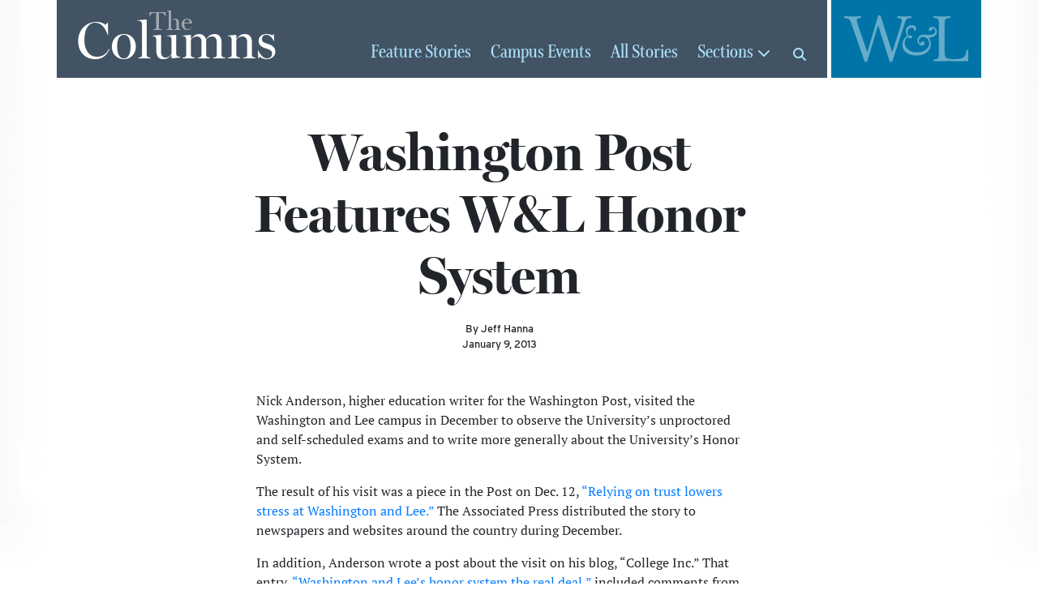

--- FILE ---
content_type: text/html; charset=UTF-8
request_url: https://columns.wlu.edu/washington-post-features-wl-honor-system/
body_size: 10640
content:
<!doctype html>
<html lang="en" xml:lang="en"><head>
	<meta charset="utf-8">
	<meta name="viewport" content="width=device-width, initial-scale=1, shrink-to-fit=no">
  <title> The Columns &raquo; Washington Post Features W&#038;L Honor System &raquo; Washington and Lee University</title>
  <script src="https://use.typekit.net/vrh6fgf.js"></script>
  <script>try{Typekit.load({ async: true });}catch(e){}</script>
  <link rel="apple-touch-icon" sizes="180x180" href="https://columns.wlu.edu/wp-content/themes/zheno-columns/assets/x_columns/favicon/apple-touch-icon.png">
  <link rel="icon" type="image/png" sizes="32x32" href="https://columns.wlu.edu/wp-content/themes/zheno-columns/assets/x_columns/favicon/favicon-32x32.png">
  <link rel="icon" type="image/png" sizes="16x16" href="https://columns.wlu.edu/wp-content/themes/zheno-columns/assets/x_columns/favicon/favicon-16x16.png">
  <link rel="manifest" href="https://columns.wlu.edu/wp-content/themes/zheno-columns/assets/x_columns/favicon/site.webmanifest">
  <link rel="mask-icon" href="https://columns.wlu.edu/wp-content/themes/zheno-columns/assets/x_columns/favicon/safari-pinned-tab.svg" color="#5bbad5">
  <meta name="msapplication-TileColor" content="#2b5797">
  <meta name="theme-color" content="#ffffff">
    <script>(function (w, d, s, l, i) { w[l] = w[l] || []; w[l].push({ 'gtm.start': new Date().getTime(), event: 'gtm.js' }); var f = d.getElementsByTagName(s)[0], j = d.createElement(s), dl = l != 'dataLayer' ? '&l=' + l : ''; j.async = true; j.src = 'https://www.googletagmanager.com/gtm.js?id=' + i + dl; f.parentNode.insertBefore(j, f); })(window, document, 'script', 'dataLayer', 'GTM-NZJPVXN');</script>
  <script>
    (function (c, s, q, u, a, r, e) {
        c.hj=c.hj||function(){(c.hj.q=c.hj.q||[]).push(arguments)};
        c._hjSettings = { hjid: a };
        r = s.getElementsByTagName('head')[0];
        e = s.createElement('script');
        e.async = true;
        e.src = q + c._hjSettings.hjid + u;
        r.appendChild(e);
    })(window, document, 'https://static.hj.contentsquare.net/c/csq-', '.js', 5357861);
  </script>
    <meta name="debug" content="/washington-post-features-wl-honor-system/" />
	<meta name='robots' content='max-image-preview:large' />
<link rel='dns-prefetch' href='//cdnjs.cloudflare.com' />
<link rel='dns-prefetch' href='//stats.wp.com' />
<link rel='dns-prefetch' href='//v0.wordpress.com' />
<link rel='stylesheet' id='wp-block-library-css' href='https://columns.wlu.edu/wp-includes/css/dist/block-library/style.min.css?ver=6.1.9' type='text/css' media='all' />
<style id='wp-block-library-inline-css' type='text/css'>
.has-text-align-justify{text-align:justify;}
</style>
<link rel='stylesheet' id='jetpack-videopress-video-block-view-css' href='https://columns.wlu.edu/wp-content/plugins/jetpack/jetpack_vendor/automattic/jetpack-videopress/build/block-editor/blocks/video/view.css?minify=false&#038;ver=34ae973733627b74a14e' type='text/css' media='all' />
<link rel='stylesheet' id='mediaelement-css' href='https://columns.wlu.edu/wp-includes/js/mediaelement/mediaelementplayer-legacy.min.css?ver=4.2.17' type='text/css' media='all' />
<link rel='stylesheet' id='wp-mediaelement-css' href='https://columns.wlu.edu/wp-includes/js/mediaelement/wp-mediaelement.min.css?ver=6.1.9' type='text/css' media='all' />
<link rel='stylesheet' id='classic-theme-styles-css' href='https://columns.wlu.edu/wp-includes/css/classic-themes.min.css?ver=1' type='text/css' media='all' />
<style id='global-styles-inline-css' type='text/css'>
body{--wp--preset--color--black: #000000;--wp--preset--color--cyan-bluish-gray: #abb8c3;--wp--preset--color--white: #ffffff;--wp--preset--color--pale-pink: #f78da7;--wp--preset--color--vivid-red: #cf2e2e;--wp--preset--color--luminous-vivid-orange: #ff6900;--wp--preset--color--luminous-vivid-amber: #fcb900;--wp--preset--color--light-green-cyan: #7bdcb5;--wp--preset--color--vivid-green-cyan: #00d084;--wp--preset--color--pale-cyan-blue: #8ed1fc;--wp--preset--color--vivid-cyan-blue: #0693e3;--wp--preset--color--vivid-purple: #9b51e0;--wp--preset--gradient--vivid-cyan-blue-to-vivid-purple: linear-gradient(135deg,rgba(6,147,227,1) 0%,rgb(155,81,224) 100%);--wp--preset--gradient--light-green-cyan-to-vivid-green-cyan: linear-gradient(135deg,rgb(122,220,180) 0%,rgb(0,208,130) 100%);--wp--preset--gradient--luminous-vivid-amber-to-luminous-vivid-orange: linear-gradient(135deg,rgba(252,185,0,1) 0%,rgba(255,105,0,1) 100%);--wp--preset--gradient--luminous-vivid-orange-to-vivid-red: linear-gradient(135deg,rgba(255,105,0,1) 0%,rgb(207,46,46) 100%);--wp--preset--gradient--very-light-gray-to-cyan-bluish-gray: linear-gradient(135deg,rgb(238,238,238) 0%,rgb(169,184,195) 100%);--wp--preset--gradient--cool-to-warm-spectrum: linear-gradient(135deg,rgb(74,234,220) 0%,rgb(151,120,209) 20%,rgb(207,42,186) 40%,rgb(238,44,130) 60%,rgb(251,105,98) 80%,rgb(254,248,76) 100%);--wp--preset--gradient--blush-light-purple: linear-gradient(135deg,rgb(255,206,236) 0%,rgb(152,150,240) 100%);--wp--preset--gradient--blush-bordeaux: linear-gradient(135deg,rgb(254,205,165) 0%,rgb(254,45,45) 50%,rgb(107,0,62) 100%);--wp--preset--gradient--luminous-dusk: linear-gradient(135deg,rgb(255,203,112) 0%,rgb(199,81,192) 50%,rgb(65,88,208) 100%);--wp--preset--gradient--pale-ocean: linear-gradient(135deg,rgb(255,245,203) 0%,rgb(182,227,212) 50%,rgb(51,167,181) 100%);--wp--preset--gradient--electric-grass: linear-gradient(135deg,rgb(202,248,128) 0%,rgb(113,206,126) 100%);--wp--preset--gradient--midnight: linear-gradient(135deg,rgb(2,3,129) 0%,rgb(40,116,252) 100%);--wp--preset--duotone--dark-grayscale: url('#wp-duotone-dark-grayscale');--wp--preset--duotone--grayscale: url('#wp-duotone-grayscale');--wp--preset--duotone--purple-yellow: url('#wp-duotone-purple-yellow');--wp--preset--duotone--blue-red: url('#wp-duotone-blue-red');--wp--preset--duotone--midnight: url('#wp-duotone-midnight');--wp--preset--duotone--magenta-yellow: url('#wp-duotone-magenta-yellow');--wp--preset--duotone--purple-green: url('#wp-duotone-purple-green');--wp--preset--duotone--blue-orange: url('#wp-duotone-blue-orange');--wp--preset--font-size--small: 13px;--wp--preset--font-size--medium: 20px;--wp--preset--font-size--large: 36px;--wp--preset--font-size--x-large: 42px;--wp--preset--spacing--20: 0.44rem;--wp--preset--spacing--30: 0.67rem;--wp--preset--spacing--40: 1rem;--wp--preset--spacing--50: 1.5rem;--wp--preset--spacing--60: 2.25rem;--wp--preset--spacing--70: 3.38rem;--wp--preset--spacing--80: 5.06rem;}:where(.is-layout-flex){gap: 0.5em;}body .is-layout-flow > .alignleft{float: left;margin-inline-start: 0;margin-inline-end: 2em;}body .is-layout-flow > .alignright{float: right;margin-inline-start: 2em;margin-inline-end: 0;}body .is-layout-flow > .aligncenter{margin-left: auto !important;margin-right: auto !important;}body .is-layout-constrained > .alignleft{float: left;margin-inline-start: 0;margin-inline-end: 2em;}body .is-layout-constrained > .alignright{float: right;margin-inline-start: 2em;margin-inline-end: 0;}body .is-layout-constrained > .aligncenter{margin-left: auto !important;margin-right: auto !important;}body .is-layout-constrained > :where(:not(.alignleft):not(.alignright):not(.alignfull)){max-width: var(--wp--style--global--content-size);margin-left: auto !important;margin-right: auto !important;}body .is-layout-constrained > .alignwide{max-width: var(--wp--style--global--wide-size);}body .is-layout-flex{display: flex;}body .is-layout-flex{flex-wrap: wrap;align-items: center;}body .is-layout-flex > *{margin: 0;}:where(.wp-block-columns.is-layout-flex){gap: 2em;}.has-black-color{color: var(--wp--preset--color--black) !important;}.has-cyan-bluish-gray-color{color: var(--wp--preset--color--cyan-bluish-gray) !important;}.has-white-color{color: var(--wp--preset--color--white) !important;}.has-pale-pink-color{color: var(--wp--preset--color--pale-pink) !important;}.has-vivid-red-color{color: var(--wp--preset--color--vivid-red) !important;}.has-luminous-vivid-orange-color{color: var(--wp--preset--color--luminous-vivid-orange) !important;}.has-luminous-vivid-amber-color{color: var(--wp--preset--color--luminous-vivid-amber) !important;}.has-light-green-cyan-color{color: var(--wp--preset--color--light-green-cyan) !important;}.has-vivid-green-cyan-color{color: var(--wp--preset--color--vivid-green-cyan) !important;}.has-pale-cyan-blue-color{color: var(--wp--preset--color--pale-cyan-blue) !important;}.has-vivid-cyan-blue-color{color: var(--wp--preset--color--vivid-cyan-blue) !important;}.has-vivid-purple-color{color: var(--wp--preset--color--vivid-purple) !important;}.has-black-background-color{background-color: var(--wp--preset--color--black) !important;}.has-cyan-bluish-gray-background-color{background-color: var(--wp--preset--color--cyan-bluish-gray) !important;}.has-white-background-color{background-color: var(--wp--preset--color--white) !important;}.has-pale-pink-background-color{background-color: var(--wp--preset--color--pale-pink) !important;}.has-vivid-red-background-color{background-color: var(--wp--preset--color--vivid-red) !important;}.has-luminous-vivid-orange-background-color{background-color: var(--wp--preset--color--luminous-vivid-orange) !important;}.has-luminous-vivid-amber-background-color{background-color: var(--wp--preset--color--luminous-vivid-amber) !important;}.has-light-green-cyan-background-color{background-color: var(--wp--preset--color--light-green-cyan) !important;}.has-vivid-green-cyan-background-color{background-color: var(--wp--preset--color--vivid-green-cyan) !important;}.has-pale-cyan-blue-background-color{background-color: var(--wp--preset--color--pale-cyan-blue) !important;}.has-vivid-cyan-blue-background-color{background-color: var(--wp--preset--color--vivid-cyan-blue) !important;}.has-vivid-purple-background-color{background-color: var(--wp--preset--color--vivid-purple) !important;}.has-black-border-color{border-color: var(--wp--preset--color--black) !important;}.has-cyan-bluish-gray-border-color{border-color: var(--wp--preset--color--cyan-bluish-gray) !important;}.has-white-border-color{border-color: var(--wp--preset--color--white) !important;}.has-pale-pink-border-color{border-color: var(--wp--preset--color--pale-pink) !important;}.has-vivid-red-border-color{border-color: var(--wp--preset--color--vivid-red) !important;}.has-luminous-vivid-orange-border-color{border-color: var(--wp--preset--color--luminous-vivid-orange) !important;}.has-luminous-vivid-amber-border-color{border-color: var(--wp--preset--color--luminous-vivid-amber) !important;}.has-light-green-cyan-border-color{border-color: var(--wp--preset--color--light-green-cyan) !important;}.has-vivid-green-cyan-border-color{border-color: var(--wp--preset--color--vivid-green-cyan) !important;}.has-pale-cyan-blue-border-color{border-color: var(--wp--preset--color--pale-cyan-blue) !important;}.has-vivid-cyan-blue-border-color{border-color: var(--wp--preset--color--vivid-cyan-blue) !important;}.has-vivid-purple-border-color{border-color: var(--wp--preset--color--vivid-purple) !important;}.has-vivid-cyan-blue-to-vivid-purple-gradient-background{background: var(--wp--preset--gradient--vivid-cyan-blue-to-vivid-purple) !important;}.has-light-green-cyan-to-vivid-green-cyan-gradient-background{background: var(--wp--preset--gradient--light-green-cyan-to-vivid-green-cyan) !important;}.has-luminous-vivid-amber-to-luminous-vivid-orange-gradient-background{background: var(--wp--preset--gradient--luminous-vivid-amber-to-luminous-vivid-orange) !important;}.has-luminous-vivid-orange-to-vivid-red-gradient-background{background: var(--wp--preset--gradient--luminous-vivid-orange-to-vivid-red) !important;}.has-very-light-gray-to-cyan-bluish-gray-gradient-background{background: var(--wp--preset--gradient--very-light-gray-to-cyan-bluish-gray) !important;}.has-cool-to-warm-spectrum-gradient-background{background: var(--wp--preset--gradient--cool-to-warm-spectrum) !important;}.has-blush-light-purple-gradient-background{background: var(--wp--preset--gradient--blush-light-purple) !important;}.has-blush-bordeaux-gradient-background{background: var(--wp--preset--gradient--blush-bordeaux) !important;}.has-luminous-dusk-gradient-background{background: var(--wp--preset--gradient--luminous-dusk) !important;}.has-pale-ocean-gradient-background{background: var(--wp--preset--gradient--pale-ocean) !important;}.has-electric-grass-gradient-background{background: var(--wp--preset--gradient--electric-grass) !important;}.has-midnight-gradient-background{background: var(--wp--preset--gradient--midnight) !important;}.has-small-font-size{font-size: var(--wp--preset--font-size--small) !important;}.has-medium-font-size{font-size: var(--wp--preset--font-size--medium) !important;}.has-large-font-size{font-size: var(--wp--preset--font-size--large) !important;}.has-x-large-font-size{font-size: var(--wp--preset--font-size--x-large) !important;}
.wp-block-navigation a:where(:not(.wp-element-button)){color: inherit;}
:where(.wp-block-columns.is-layout-flex){gap: 2em;}
.wp-block-pullquote{font-size: 1.5em;line-height: 1.6;}
</style>
<link rel='stylesheet' id='bootstrap-css' href='https://columns.wlu.edu/wp-content/themes/zheno-columns/assets/global/css/bootstrap/bootstrap.css?ver=6.1.9' type='text/css' media='all' />
<link rel='stylesheet' id='story-css-css' href='https://columns.wlu.edu/wp-content/themes/zheno-columns/assets/x_columns/css/pages/single.css?ver=6.1.9' type='text/css' media='all' />
<link rel='stylesheet' id='print-css' href='https://columns.wlu.edu/wp-content/themes/zheno-columns/assets/x_columns/css/print.css?ver=6.1.9' type='text/css' media='print' />
<link rel='stylesheet' id='social-logos-css' href='https://columns.wlu.edu/wp-content/plugins/jetpack/_inc/social-logos/social-logos.min.css?ver=12.5.1' type='text/css' media='all' />
<link rel='stylesheet' id='jetpack_css-css' href='https://columns.wlu.edu/wp-content/plugins/jetpack/css/jetpack.css?ver=12.5.1' type='text/css' media='all' />
<script type='text/javascript' src='https://cdnjs.cloudflare.com/ajax/libs/font-awesome/7.0.1/js/all.min.js?ver=1.0' id='fontawesome-js'></script>
<script type='text/javascript' src='https://columns.wlu.edu/wp-includes/js/jquery/jquery.min.js?ver=3.6.1' id='jquery-core-js'></script>
<script type='text/javascript' src='https://columns.wlu.edu/wp-includes/js/jquery/jquery-migrate.min.js?ver=3.3.2' id='jquery-migrate-js'></script>
<script src="https://cdnjs.cloudflare.com/ajax/libs/tether/1.4.0/js/tether.min.js?ver=1.0" async="async" type="text/javascript"></script>
<link rel="EditURI" type="application/rsd+xml" title="RSD" href="https://columns.wlu.edu/xmlrpc.php?rsd" />
<link rel="canonical" href="https://columns.wlu.edu/washington-post-features-wl-honor-system/" />
	<style>img#wpstats{display:none}</style>
		
<!-- Jetpack Open Graph Tags -->
<meta property="og:type" content="article" />
<meta property="og:title" content="Washington Post Features W&#038;L Honor System" />
<meta property="og:url" content="https://columns.wlu.edu/washington-post-features-wl-honor-system/" />
<meta property="og:description" content="Nick Anderson, higher education writer for the Washington Post, visited the Washington and Lee campus in December to observe the University&#039;s unproctored and self-scheduled exams&nbsp;and to w…" />
<meta property="article:published_time" content="2013-01-09T00:00:00+00:00" />
<meta property="article:modified_time" content="2013-01-09T00:00:00+00:00" />
<meta property="og:site_name" content="The Columns" />
<meta property="og:image" content="https://columns.wlu.edu/wp-content/uploads/2017/01/The-Washington-Post.jpg" />
<meta property="og:image:width" content="788" />
<meta property="og:image:height" content="768" />
<meta property="og:image:alt" content="" />
<meta property="og:locale" content="en_US" />
<meta name="twitter:site" content="@wlunews" />
<meta name="twitter:text:title" content="Washington Post Features W&#038;L Honor System" />
<meta name="twitter:image" content="https://columns.wlu.edu/wp-content/uploads/2017/01/The-Washington-Post.jpg?w=640" />
<meta name="twitter:card" content="summary_large_image" />

<!-- End Jetpack Open Graph Tags -->
  
  <!-- OMNILERT SLIDER SCRIPT -->
  <script>
    jQuery( document ).ready( function(){
      var $ = jQuery , c = '.omnilert'; // container selector
      if( $( c+' .sc-smartboard-item' ).length > 1 ){
        $( 'head' ).append( '<link rel="stylesheet" type="text/css" href="//cdn.jsdelivr.net/npm/slick-carousel@1.8.1/slick/slick.css" /><link rel="stylesheet" type="text/css" href="//cdn.jsdelivr.net/npm/slick-carousel@1.8.1/slick/slick-theme.css" />' );
        $( 'head' ).append( '<style>'+c+' .slick-arrow{ z-index:100; } '+c+' .slick-arrow:before{ font-size:50px; color:black; } '+c+' .slick-prev{ left:-40px; } '+c+' .slick-next{ right:-10px; }</style>' );
        if( !$.isFunction( $.fn.slick ) ){
          $.getScript( "//cdn.jsdelivr.net/npm/slick-carousel@1.8.1/slick/slick.min.js" , function(){
            $( c+' #sc-smartboard-container' ).slick( { arrows : true , infinite : true , dots : true } );
          } );
        }
        else{
          $( c+' #sc-smartboard-container' ).slick( { arrows : true , infinite : true , dots : true } );
        }
      }
    } );
  </script>
  <script async="async" src="https://access.wlu.edu/ping">/**/</script>
</head>
<body>  <div id="screen-l" class="container"></div>
  <div id="screen-r" class="container"></div>
	<div id="header-bg" class="container"></div>
	<div id="main" class="container">    <div id="wrapper" class="row d-flex">      <a id="logo" href="/" class="d-flex col-5 col-sm-4 col-lg-4 m-0 p-0" aria-label="The Columns Masthead">
        <span class="d-block align-self-center align-self-lg-end pt-1 pb-0 pl-2 pt-lg-2 pb-lg-0 pl-lg-4"><small>The</small> Columns</span>
      </a>

      <div id="wlu" class="d-flex col-4 col-sm-3 col-lg-2 m-0 p-0" aria-label="Global W&amp;L Navigation">
        <button id="btn-toggle-menu" class="d-block align-self-center m-0 p-0 border-0"><img src="https://columns.wlu.edu/wp-content/themes/zheno-columns/assets/global/images/w-and-l-logo-transparent.svg" alt="Washington and Lee University" class="d-block img-fluid"></button>
        <div id="global" class="row d-flex p-0 m-0">
          <nav id="topics" class="col-6 col-lg-12" aria-label="Main Navigation">
            <a href="https://www.wlu.edu" style="margin-bottom: 1rem;">W&amp;L Homepage</a>
            <a href="https://www.wlu.edu/the-w-l-story/">The W&amp;L Story</a>
            <a href="https://www.wlu.edu/academics">Academics</a>
            <a href="https://www.wlu.edu/admissions">Admissions<span class="d-none d-lg-inline"> and Aid</span></a>
            <a href="http://www.generalssports.com">Athletics</a>
            <a href="https://www.wlu.edu/campus-life">Campus Life</a>
            <a href="https://www.wlu.edu/give">Support<span class="d-none d-lg-inline"> W&amp;L</span></a>
            <a href="https://issuu.com/wlumag/stacks/f88aeedc0bd44d9090071939a660275d">The W&amp;L Magazine</a>
          </nav>
          <nav id="audiences" class="col-6 col-lg-12" aria-label="Audience Navigation">
            <a href="https://my.wlu.edu/current-students">Students</a>
            <a href="https://my.wlu.edu/faculty-and-staff">Employees</a>
            <a href="https://www.wlu.edu/alumni">Alumni</a>
            <a href="https://www.wlu.edu/families">Families</a>
            <a href="https://www.wlu.edu/visitors">Visitors</a>
          </nav>
          <nav id="resources" class="col-12 inline" aria-label="Resources">
            <a href="https://my.wlu.edu/a-z-index">A-Z Index</a>
            <a href="https://go.wlu.edu/calendar">Calendar</a>
            <a href="https://go.wlu.edu/directory">Directory</a>
            <a href="https://www.wlu.edu/search">Search</a>
          </nav>
        </div>
      </div>

      <div id="section" class="d-flex justify-content-end col-3 col-sm-5 col-lg-6 m-0 p-0" aria-label="Columns Navigation">
        <a href="/feature-stories" class="align-self-end d-none d-lg-inline-block"><span class="d-none d-xl-inline">Feature </span>Stories</a>
        <a href="/campus-events" class="align-self-end d-none d-lg-inline-block"><span class="d-none d-xl-inline">Campus </span>Events</a>
        <a href="/all-stories" class="align-self-end d-none d-lg-inline-block">All<span class="d-none d-xl-inline"> Stories</span></a>
        <button id="btn-toggle-sections" class="d-inline-block align-self-center align-self-lg-end btn btn-small p-0"><span class="d-none d-sm-inline-block">Sections</span> <i class="fa fa-chevron-down" aria-hidden="true"></i></button>
        <nav id="top-sections">
          <form id="mobile-search-columns" action="https://columns.wlu.edu/" method="get" class="d-block d-md-none" style="padding: 1rem 0 0;">
            <div class="input-group">
              <label for="search-box" class="sr-only">Search columns.wlu.edu</label>
              <input id="search-box" type="text" class="form-control" placeholder="Search for..." value="" name="s">
              <span class="input-group-btn">
                <input type="submit" class="btn btn-secondary" value="Go!">
              </span>
            </div>
          </form>
          <a href="/feature-stories" class="d-lg-none">Feature Stories</a>
          <a href="/campus-events" class="d-lg-none">Campus Events</a>
          <a href="/all-stories" class="d-lg-none">All Stories</a>
          <span class="nav-head">Stories by Discipline</span>
          <ul class="archive disciplines">
            	<li class="cat-item cat-item-267"><a href="https://columns.wlu.edu/disciplines/the-college/">The College</a>
<ul class='children'>
	<li class="cat-item cat-item-276"><a href="https://columns.wlu.edu/disciplines/africana-studies/">Africana Studies</a>
</li>
	<li class="cat-item cat-item-277"><a href="https://columns.wlu.edu/disciplines/anthropology-and-sociology/">Anthropology and Sociology</a>
	<ul class='children'>
	<li class="cat-item cat-item-278"><a href="https://columns.wlu.edu/disciplines/archaeology/">Archaeology</a>
</li>
	</ul>
</li>
	<li class="cat-item cat-item-3775"><a href="https://columns.wlu.edu/disciplines/arabic/">Arabic</a>
</li>
	<li class="cat-item cat-item-279"><a href="https://columns.wlu.edu/disciplines/art/">Art</a>
	<ul class='children'>
	<li class="cat-item cat-item-280"><a href="https://columns.wlu.edu/disciplines/art-history/">Art History</a>
</li>
	<li class="cat-item cat-item-282"><a href="https://columns.wlu.edu/disciplines/photography/">Photography</a>
</li>
	<li class="cat-item cat-item-281"><a href="https://columns.wlu.edu/disciplines/studio-art/">Studio Art</a>
</li>
	</ul>
</li>
	<li class="cat-item cat-item-284"><a href="https://columns.wlu.edu/disciplines/biology/">Biology</a>
</li>
	<li class="cat-item cat-item-285"><a href="https://columns.wlu.edu/disciplines/chemistry/">Chemistry</a>
	<ul class='children'>
	<li class="cat-item cat-item-283"><a href="https://columns.wlu.edu/disciplines/biochemistry/">Biochemistry</a>
</li>
	</ul>
</li>
	<li class="cat-item cat-item-286"><a href="https://columns.wlu.edu/disciplines/classics/">Classics</a>
	<ul class='children'>
	<li class="cat-item cat-item-287"><a href="https://columns.wlu.edu/disciplines/greek/">Greek</a>
</li>
	<li class="cat-item cat-item-288"><a href="https://columns.wlu.edu/disciplines/latin/">Latin</a>
</li>
	</ul>
</li>
	<li class="cat-item cat-item-313"><a href="https://columns.wlu.edu/disciplines/psychology/">Cognitive and Behavioral Science</a>
</li>
	<li class="cat-item cat-item-289"><a href="https://columns.wlu.edu/disciplines/computer-science/">Computer Science</a>
</li>
	<li class="cat-item cat-item-3749"><a href="https://columns.wlu.edu/disciplines/data-science/">Data Science</a>
</li>
	<li class="cat-item cat-item-2061"><a href="https://columns.wlu.edu/disciplines/digital-culture-and-information/">Digital Culture and Information</a>
</li>
	<li class="cat-item cat-item-296"><a href="https://columns.wlu.edu/disciplines/geology/">Earth and Environmental Geoscience</a>
</li>
	<li class="cat-item cat-item-290"><a href="https://columns.wlu.edu/disciplines/east-asian-languages-and-literatures/">East Asian Languages and Literatures</a>
	<ul class='children'>
	<li class="cat-item cat-item-291"><a href="https://columns.wlu.edu/disciplines/chinese/">Chinese</a>
</li>
	<li class="cat-item cat-item-292"><a href="https://columns.wlu.edu/disciplines/japanese/">Japanese</a>
</li>
	</ul>
</li>
	<li class="cat-item cat-item-293"><a href="https://columns.wlu.edu/disciplines/east-asian-studies/">East Asian Studies</a>
</li>
	<li class="cat-item cat-item-1249"><a href="https://columns.wlu.edu/disciplines/education-studies/">Education Studies</a>
</li>
	<li class="cat-item cat-item-294"><a href="https://columns.wlu.edu/disciplines/english/">English</a>
	<ul class='children'>
	<li class="cat-item cat-item-1514"><a href="https://columns.wlu.edu/disciplines/creative-writing/">Creative Writing</a>
</li>
	</ul>
</li>
	<li class="cat-item cat-item-295"><a href="https://columns.wlu.edu/disciplines/environmental-studies/">Environmental Studies</a>
</li>
	<li class="cat-item cat-item-3776"><a href="https://columns.wlu.edu/disciplines/german/">German</a>
</li>
	<li class="cat-item cat-item-300"><a href="https://columns.wlu.edu/disciplines/history/">History</a>
</li>
	<li class="cat-item cat-item-301"><a href="https://columns.wlu.edu/disciplines/journalism-and-mass-communications/">Journalism and Mass Communications</a>
	<ul class='children'>
	<li class="cat-item cat-item-302"><a href="https://columns.wlu.edu/disciplines/strategic-communication/">Strategic Communication</a>
</li>
	</ul>
</li>
	<li class="cat-item cat-item-3062"><a href="https://columns.wlu.edu/disciplines/law-justice-society/">Law, Justice, and Society</a>
</li>
	<li class="cat-item cat-item-303"><a href="https://columns.wlu.edu/disciplines/mathematics/">Mathematics</a>
</li>
	<li class="cat-item cat-item-304"><a href="https://columns.wlu.edu/disciplines/medieval-and-renaissance-studies/">Medieval and Renaissance Studies</a>
</li>
	<li class="cat-item cat-item-305"><a href="https://columns.wlu.edu/disciplines/middle-east-and-southeast-asia-studies/">Middle East and Southeast Asia Studies</a>
</li>
	<li class="cat-item cat-item-307"><a href="https://columns.wlu.edu/disciplines/music/">Music</a>
</li>
	<li class="cat-item cat-item-308"><a href="https://columns.wlu.edu/disciplines/neuroscience/">Neuroscience</a>
</li>
	<li class="cat-item cat-item-309"><a href="https://columns.wlu.edu/disciplines/philosophy/">Philosophy</a>
</li>
	<li class="cat-item cat-item-310"><a href="https://columns.wlu.edu/disciplines/physics-and-engineering/">Physics and Engineering</a>
	<ul class='children'>
	<li class="cat-item cat-item-311"><a href="https://columns.wlu.edu/disciplines/engineering/">Engineering</a>
</li>
	</ul>
</li>
	<li class="cat-item cat-item-312"><a href="https://columns.wlu.edu/disciplines/poverty-studies/">Poverty Studies</a>
</li>
	<li class="cat-item cat-item-1600"><a href="https://columns.wlu.edu/disciplines/pre-med/">Pre-Med</a>
</li>
	<li class="cat-item cat-item-314"><a href="https://columns.wlu.edu/disciplines/religion/">Religion</a>
</li>
	<li class="cat-item cat-item-315"><a href="https://columns.wlu.edu/disciplines/romance-languages/">Romance Languages</a>
	<ul class='children'>
	<li class="cat-item cat-item-316"><a href="https://columns.wlu.edu/disciplines/french/">French</a>
</li>
	<li class="cat-item cat-item-317"><a href="https://columns.wlu.edu/disciplines/italian/">Italian</a>
</li>
	<li class="cat-item cat-item-722"><a href="https://columns.wlu.edu/disciplines/latin-american-and-caribbean-studies/">Latin American and Caribbean Studies</a>
</li>
	<li class="cat-item cat-item-318"><a href="https://columns.wlu.edu/disciplines/portuguese/">Portuguese</a>
</li>
	<li class="cat-item cat-item-319"><a href="https://columns.wlu.edu/disciplines/spanish/">Spanish</a>
</li>
	</ul>
</li>
	<li class="cat-item cat-item-3777"><a href="https://columns.wlu.edu/disciplines/russian/">Russian</a>
</li>
	<li class="cat-item cat-item-320"><a href="https://columns.wlu.edu/disciplines/russian-area-studies/">Russian Area Studies</a>
</li>
	<li class="cat-item cat-item-321"><a href="https://columns.wlu.edu/disciplines/teacher-education/">Teacher Education</a>
</li>
	<li class="cat-item cat-item-322"><a href="https://columns.wlu.edu/disciplines/theater-dance-and-film/">Theater, Dance and Film</a>
	<ul class='children'>
	<li class="cat-item cat-item-324"><a href="https://columns.wlu.edu/disciplines/dance/">Dance</a>
</li>
	<li class="cat-item cat-item-325"><a href="https://columns.wlu.edu/disciplines/film/">Film</a>
</li>
	<li class="cat-item cat-item-323"><a href="https://columns.wlu.edu/disciplines/theater/">Theater</a>
</li>
	</ul>
</li>
	<li class="cat-item cat-item-326"><a href="https://columns.wlu.edu/disciplines/womens-gender-and-sexuality-studies/">Women&#039;s, Gender, and Sexuality Studies</a>
</li>
	<li class="cat-item cat-item-327"><a href="https://columns.wlu.edu/disciplines/writing/">Writing</a>
</li>
</ul>
</li>
	<li class="cat-item cat-item-269"><a href="https://columns.wlu.edu/law-features/">The School of Law</a>
<ul class='children'>
	<li class="cat-item cat-item-653"><a href="https://columns.wlu.edu/disciplines/corporate-law/">Corporate Law</a>
</li>
	<li class="cat-item cat-item-656"><a href="https://columns.wlu.edu/disciplines/death-penalty-law/">Death Penalty Law</a>
</li>
	<li class="cat-item cat-item-655"><a href="https://columns.wlu.edu/disciplines/election-law/">Election Law</a>
</li>
	<li class="cat-item cat-item-654"><a href="https://columns.wlu.edu/disciplines/health-law/">Health Law</a>
</li>
	<li class="cat-item cat-item-658"><a href="https://columns.wlu.edu/disciplines/immigration-law/">Immigration Law</a>
</li>
	<li class="cat-item cat-item-657"><a href="https://columns.wlu.edu/disciplines/international-law/">International Law</a>
</li>
	<li class="cat-item cat-item-1690"><a href="https://columns.wlu.edu/disciplines/tax-law/">Tax Law</a>
</li>
</ul>
</li>
	<li class="cat-item cat-item-268"><a href="https://columns.wlu.edu/williams-school-features/">The Williams School</a>
<ul class='children'>
	<li class="cat-item cat-item-328"><a href="https://columns.wlu.edu/disciplines/accounting/">Accounting</a>
</li>
	<li class="cat-item cat-item-329"><a href="https://columns.wlu.edu/disciplines/business-administration/">Business Administration</a>
</li>
	<li class="cat-item cat-item-330"><a href="https://columns.wlu.edu/disciplines/economics/">Economics</a>
</li>
	<li class="cat-item cat-item-331"><a href="https://columns.wlu.edu/disciplines/entrepreneurship/">Entrepreneurship</a>
</li>
	<li class="cat-item cat-item-332"><a href="https://columns.wlu.edu/disciplines/politics/">Politics</a>
</li>
</ul>
</li>
          </ul>
          <span class="nav-head">Stories by Opportunity</span>
          <ul class="archive opportunity">	<li class="cat-item cat-item-509"><a href="https://columns.wlu.edu/opportunities/alumni-college/">Alumni College</a>
</li>
	<li class="cat-item cat-item-1583"><a href="https://columns.wlu.edu/opportunities/american-talent-initiative/">American Talent Initiative</a>
</li>
	<li class="cat-item cat-item-721"><a href="https://columns.wlu.edu/opportunities/athletics/">Athletics</a>
</li>
	<li class="cat-item cat-item-1214"><a href="https://columns.wlu.edu/opportunities/career-and-professional-development/">Career and Professional Development</a>
</li>
	<li class="cat-item cat-item-1582"><a href="https://columns.wlu.edu/opportunities/center-for-poetic-research/">Center for Poetic Research</a>
</li>
	<li class="cat-item cat-item-1161"><a href="https://columns.wlu.edu/opportunities/community-grants/">Community Grants</a>
</li>
	<li class="cat-item cat-item-1252"><a href="https://columns.wlu.edu/opportunities/community-service/">Community Service</a>
</li>
	<li class="cat-item cat-item-1601"><a href="https://columns.wlu.edu/opportunities/community-academic-research-alliance/">Community-Academic Research Alliance</a>
</li>
	<li class="cat-item cat-item-1781"><a href="https://columns.wlu.edu/opportunities/community-based-learning/">Community-Based Learning</a>
</li>
	<li class="cat-item cat-item-4718"><a href="https://columns.wlu.edu/opportunities/delaney-center/">DeLaney Center</a>
</li>
	<li class="cat-item cat-item-2812"><a href="https://columns.wlu.edu/opportunities/dive/">DIVE</a>
</li>
	<li class="cat-item cat-item-4047"><a href="https://columns.wlu.edu/opportunities/diversity-and-inclusion/">Diversity and Inclusion</a>
</li>
	<li class="cat-item cat-item-347"><a href="https://columns.wlu.edu/opportunities/endeavor-foundation/">Endeavor Foundation</a>
</li>
	<li class="cat-item cat-item-1605"><a href="https://columns.wlu.edu/opportunities/equality-and-difference-series/">Equality and Difference Series</a>
</li>
	<li class="cat-item cat-item-3761"><a href="https://columns.wlu.edu/opportunities/experiential-learning/">Experiential Learning</a>
</li>
	<li class="cat-item cat-item-4484"><a href="https://columns.wlu.edu/opportunities/fellowships/">Fellowships</a>
</li>
	<li class="cat-item cat-item-537"><a href="https://columns.wlu.edu/opportunities/hhmi-fellowship/">HHMI Fellowship</a>
</li>
	<li class="cat-item cat-item-1250"><a href="https://columns.wlu.edu/opportunities/international-education/">International Education</a>
</li>
	<li class="cat-item cat-item-4485"><a href="https://columns.wlu.edu/opportunities/internships/">Internships</a>
</li>
	<li class="cat-item cat-item-660"><a href="https://columns.wlu.edu/opportunities/law-journals/">Law Journals</a>
</li>
	<li class="cat-item cat-item-2780"><a href="https://columns.wlu.edu/opportunities/mockcon/">Mock Con</a>
</li>
	<li class="cat-item cat-item-659"><a href="https://columns.wlu.edu/opportunities/moot-court/">Moot Court</a>
</li>
	<li class="cat-item cat-item-411"><a href="https://columns.wlu.edu/opportunities/mudd-center-for-ethics/">Mudd Center for Ethics</a>
</li>
	<li class="cat-item cat-item-3825"><a href="https://columns.wlu.edu/opportunities/museums/">Museums at W&amp;L</a>
</li>
	<li class="cat-item cat-item-3038"><a href="https://columns.wlu.edu/opportunities/nationally-competitive-fellowships/">Nationally Competitive Fellowships</a>
</li>
	<li class="cat-item cat-item-1254"><a href="https://columns.wlu.edu/opportunities/post-graduate-scholarships/">Post-Graduate Scholarships</a>
</li>
	<li class="cat-item cat-item-1444"><a href="https://columns.wlu.edu/opportunities/questbridge/">Questbridge</a>
</li>
	<li class="cat-item cat-item-696"><a href="https://columns.wlu.edu/opportunities/questioning-speaker-series/">Questioning &#8230; Speaker Series</a>
</li>
	<li class="cat-item cat-item-1572"><a href="https://columns.wlu.edu/opportunities/religious-life/">Religious Life</a>
</li>
	<li class="cat-item cat-item-1494"><a href="https://columns.wlu.edu/opportunities/research/">Research</a>
</li>
	<li class="cat-item cat-item-1251"><a href="https://columns.wlu.edu/opportunities/residential-life/">Residential Life</a>
</li>
	<li class="cat-item cat-item-1258"><a href="https://columns.wlu.edu/opportunities/spring-term/">Spring Term</a>
</li>
	<li class="cat-item cat-item-2007"><a href="https://columns.wlu.edu/opportunities/staniar-gallery/">Staniar Gallery</a>
</li>
	<li class="cat-item cat-item-1253"><a href="https://columns.wlu.edu/opportunities/student-organizations/">Student Organizations</a>
<ul class='children'>
	<li class="cat-item cat-item-1866"><a href="https://columns.wlu.edu/opportunities/outing-club/">Outing Club</a>
</li>
</ul>
</li>
	<li class="cat-item cat-item-1255"><a href="https://columns.wlu.edu/opportunities/study-abroad/">Study Abroad</a>
<ul class='children'>
	<li class="cat-item cat-item-1256"><a href="https://columns.wlu.edu/opportunities/spring-term-abroad/">Spring Term Abroad</a>
</li>
</ul>
</li>
	<li class="cat-item cat-item-1479"><a href="https://columns.wlu.edu/opportunities/summer-opportunity/">Summer Opportunity</a>
</li>
	<li class="cat-item cat-item-1636"><a href="https://columns.wlu.edu/opportunities/the-johnson-program/">The Johnson Program</a>
<ul class='children'>
	<li class="cat-item cat-item-1626"><a href="https://columns.wlu.edu/opportunities/johnson-enhancement-fund/">Johnson Enhancement Fund</a>
</li>
	<li class="cat-item cat-item-1657"><a href="https://columns.wlu.edu/opportunities/johnson-lecture/">Johnson Lecture</a>
</li>
	<li class="cat-item cat-item-335"><a href="https://columns.wlu.edu/opportunities/johnson-opportunity-grant/">Johnson Opportunity Grant</a>
</li>
	<li class="cat-item cat-item-1658"><a href="https://columns.wlu.edu/opportunities/johnson-professorship/">Johnson Professorship</a>
</li>
	<li class="cat-item cat-item-336"><a href="https://columns.wlu.edu/opportunities/johnson-scholarship/">Johnson Scholarship</a>
</li>
</ul>
</li>
	<li class="cat-item cat-item-1897"><a href="https://columns.wlu.edu/opportunities/the-shepherd-program/">The Shepherd Program</a>
<ul class='children'>
	<li class="cat-item cat-item-341"><a href="https://columns.wlu.edu/opportunities/bonner-scholar/">Bonner Scholar</a>
</li>
	<li class="cat-item cat-item-1585"><a href="https://columns.wlu.edu/opportunities/shepherd-20/">Shepherd @ 20</a>
</li>
	<li class="cat-item cat-item-340"><a href="https://columns.wlu.edu/opportunities/shepherd-alliance-internship/">Shepherd Alliance Internship</a>
</li>
</ul>
</li>
	<li class="cat-item cat-item-1305"><a href="https://columns.wlu.edu/opportunities/university-advancement/">University Advancement</a>
<ul class='children'>
	<li class="cat-item cat-item-2873"><a href="https://columns.wlu.edu/opportunities/1749-circle/">1749 Circle</a>
</li>
	<li class="cat-item cat-item-5861"><a href="https://columns.wlu.edu/opportunities/leading-lives-of-consequence/">Leading Lives of Consequence</a>
	<ul class='children'>
	<li class="cat-item cat-item-5886"><a href="https://columns.wlu.edu/opportunities/campaign-events/">Campaign Events</a>
</li>
	<li class="cat-item cat-item-5887"><a href="https://columns.wlu.edu/opportunities/campaign-initiative-news/">Campaign Initiative News</a>
		<ul class='children'>
	<li class="cat-item cat-item-6015"><a href="https://columns.wlu.edu/opportunities/news-campus/">Campus</a>
</li>
	<li class="cat-item cat-item-6016"><a href="https://columns.wlu.edu/opportunities/news-citizenship/">Citizenship</a>
</li>
	<li class="cat-item cat-item-6017"><a href="https://columns.wlu.edu/opportunities/news-community/">Community</a>
</li>
	<li class="cat-item cat-item-6018"><a href="https://columns.wlu.edu/opportunities/news-continuity/">Continuity</a>
</li>
	<li class="cat-item cat-item-6019"><a href="https://columns.wlu.edu/opportunities/news-curriculum/">Curriculum</a>
</li>
	<li class="cat-item cat-item-6020"><a href="https://columns.wlu.edu/opportunities/news-law/">Law School</a>
</li>
		</ul>
</li>
	<li class="cat-item cat-item-5906"><a href="https://columns.wlu.edu/opportunities/stories-of-consequence/">Stories of Consequence</a>
		<ul class='children'>
	<li class="cat-item cat-item-5909"><a href="https://columns.wlu.edu/opportunities/campaign-campus/">Campus</a>
</li>
	<li class="cat-item cat-item-5910"><a href="https://columns.wlu.edu/opportunities/campaign-citizenship/">Citizenship</a>
</li>
	<li class="cat-item cat-item-5907"><a href="https://columns.wlu.edu/opportunities/campaign-community/">Community</a>
</li>
	<li class="cat-item cat-item-5911"><a href="https://columns.wlu.edu/opportunities/campaign-continuity/">Continuity</a>
</li>
	<li class="cat-item cat-item-5908"><a href="https://columns.wlu.edu/opportunities/campaign-curriculum/">Curriculum</a>
</li>
	<li class="cat-item cat-item-5912"><a href="https://columns.wlu.edu/opportunities/campaign-law/">Law School</a>
</li>
	<li class="cat-item cat-item-6493"><a href="https://columns.wlu.edu/opportunities/why-i-give/">Why I Give</a>
</li>
		</ul>
</li>
	</ul>
</li>
	<li class="cat-item cat-item-1761"><a href="https://columns.wlu.edu/opportunities/planned-giving/">Planned Giving</a>
</li>
</ul>
</li>
	<li class="cat-item cat-item-1592"><a href="https://columns.wlu.edu/opportunities/wl-education-and-history-series/">W&amp;L: Education and History Series</a>
</li>
	<li class="cat-item cat-item-2788"><a href="https://columns.wlu.edu/opportunities/world-languages/">World Languages</a>
</li>
</ul>
        </nav>
        <button id="btn-toggle-search" class="d-none d-lg-inline-block align-self-center align-self-lg-end btn btn-small p-0"><i class="fa fa-search" aria-hidden="true"></i></button>
        <form id="search-columns" action="https://columns.wlu.edu/" method="get" class="search-form">
          <div class="input-group">
            <label for="search-box-mobile" class="sr-only">Search columns.wlu.edu</label>
            <input id="search-box-mobile" type="text" class="form-control" placeholder="Search for..." value="" name="s">
            <span class="input-group-btn">
              <input type="submit" class="btn btn-secondary" value="Go!">
            </span>
          </div>
        </form>
      </div>
      <div class="omnilert container" role="alert">
        <div class="container">
          <script type="text/javascript" src="https://s3.amazonaws.com/widgets.omnilert.net/077795ffa3cb79adc4ed021ce4d637cc-9789?v=1766751449"></script>
        </div>
      </div>
<script>jQuery( document ).ready( function(){ jQuery( '[data-autostart]' ).data( "autostart" , 0 ); } );</script>
<script type="application/ld+json">
{
  "@context": "https://schema.org",
  "@type": "Article",
  "headline": "",
  "datePublished": "2013-01-09T00:00:00+00:00",
  "author": {
    "@type": "Person",
    "name": "Jeff Hanna"
  }
}
</script>

	<div id="content" class="col-12 col-lg-8 offset-lg-2 mt-3 mt-lg-4 px-3 px-sm-0 pt-lg-3 pl-lg-0 pr-lg-5">
    
    
        
    <h1 class="title mb-0 pb-3 pt-3 pt-lg-3" >
      Washington Post Features W&#038;L Honor System          </h1>
        <p class="byline mb-5 text-center">By Jeff Hanna<br />January 9, 2013</p>
        
          <p>Nick Anderson, higher education writer for the Washington Post, visited the Washington and Lee campus in December to observe the University&#8217;s unproctored and self-scheduled exams and to write more generally about the University&#8217;s Honor System.</p>
<p>The result of his visit was a piece in the Post on Dec. 12, <a href="http://www.washingtonpost.com/local/education/honor-and-testing-at-a-virginia-university/2012/12/12/bc9bfa6a-43ca-11e2-9648-a2c323a991d6_story.html" target="_blank">&#8220;Relying on trust lowers stress at Washington and Lee.&#8221;</a> The Associated Press distributed the story to newspapers and websites around the country during December.</p>
<p>In addition, Anderson wrote a post about the visit on his blog, &#8220;College Inc.&#8221; That entry, <a href="http://www.washingtonpost.com/blogs/college-inc/post/matters-of-honor-and-testing-at-college/2012/12/13/c43d3db6-451d-11e2-8061-253bccfc7532_blog.html" target="_blank">&#8220;Washington and Lee’s honor system the real deal,&#8221;</a> included comments from senior Steele Burrow, who&#8217;s the president of the Executive Committee, as well as President Kenneth P. Ruscio, Interim Provost Robert Strong and sophomore Margaret McLintock.</p>
<p>The Post article and blog was accompanied by photographs by freelancer Stephanie Gross, which composed <a href="http://www.washingtonpost.com/local/education/relying-on-trust-lowers-stress-at-washington-and-lee-university/2012/12/12/1234d394-44ab-11e2-8061-253bccfc7532_gallery.html#photo=1" target="_blank">an online slide show on the Post&#8217;s website</a>.</p>
                
        
          <div class='yarpp yarpp-related yarpp-related-website yarpp-related-none yarpp-template-yarpp-template-wlu'>
</div>
      <div id="tags" class="mt-4">
        <br />        <nav class="inline social">
          <div class="sharedaddy sd-sharing-enabled"><div class="robots-nocontent sd-block sd-social sd-social-icon sd-sharing"><h3 class="sd-title">Share this:</h3><div class="sd-content"><ul><li class="share-twitter"><a rel="nofollow noopener noreferrer" data-shared="sharing-twitter-8862" class="share-twitter sd-button share-icon no-text" href="https://columns.wlu.edu/washington-post-features-wl-honor-system/?share=twitter" target="_blank" title="Click to share on Twitter" ><span></span><span class="sharing-screen-reader-text">Click to share on Twitter (Opens in new window)</span></a></li><li class="share-facebook"><a rel="nofollow noopener noreferrer" data-shared="sharing-facebook-8862" class="share-facebook sd-button share-icon no-text" href="https://columns.wlu.edu/washington-post-features-wl-honor-system/?share=facebook" target="_blank" title="Click to share on Facebook" ><span></span><span class="sharing-screen-reader-text">Click to share on Facebook (Opens in new window)</span></a></li><li class="share-linkedin"><a rel="nofollow noopener noreferrer" data-shared="sharing-linkedin-8862" class="share-linkedin sd-button share-icon no-text" href="https://columns.wlu.edu/washington-post-features-wl-honor-system/?share=linkedin" target="_blank" title="Click to share on LinkedIn" ><span></span><span class="sharing-screen-reader-text">Click to share on LinkedIn (Opens in new window)</span></a></li><li class="share-email"><a rel="nofollow noopener noreferrer" data-shared="" class="share-email sd-button share-icon no-text" href="mailto:?subject=%5BShared%20Post%5D%20Washington%20Post%20Features%20W%26L%20Honor%20System&body=https%3A%2F%2Fcolumns.wlu.edu%2Fwashington-post-features-wl-honor-system%2F&share=email" target="_blank" title="Click to email a link to a friend" data-email-share-error-title="Do you have email set up?" data-email-share-error-text="If you&#039;re having problems sharing via email, you might not have email set up for your browser. You may need to create a new email yourself." data-email-share-nonce="893e91bfa5" data-email-share-track-url="https://columns.wlu.edu/washington-post-features-wl-honor-system/?share=email"><span></span><span class="sharing-screen-reader-text">Click to email a link to a friend (Opens in new window)</span></a></li><li class="share-print"><a rel="nofollow noopener noreferrer" data-shared="" class="share-print sd-button share-icon no-text" href="https://columns.wlu.edu/washington-post-features-wl-honor-system/#print" target="_blank" title="Click to print" ><span></span><span class="sharing-screen-reader-text">Click to print (Opens in new window)</span></a></li><li class="share-end"></li></ul></div></div></div>        </nav>
      </div>
    
  </div>

 </div></div><div id="footer" class="container mt-lg-4 p-0">
  <div class="container p-3">
    <div class="row d-flex">
      <div class="col-12 col-lg-3 pt-3 pr-3 pb-2 pl-3 pt-lg-0 pb-lg-3 pr-lg-3 pr-lg-3  align-self-center">
        <img src="https://columns.wlu.edu/wp-content/themes/zheno-columns/assets/global/images/w-and-l-logo-transparent.svg" alt="Washington and Lee University" class="d-block img-fluid">
      </div>
      <div id="wlu-links" class="col-12 col-lg-3 p-3 pr-lg-0 d-none d-lg-block">
        <nav class="list" aria-label="Footer Navigation">
          <a href="https://www.wlu.edu/the-w-l-story/">The W&amp;L Story</a>
          <a href="https://www.wlu.edu/academics">Academics</a>
          <a href="https://www.wlu.edu/admissions">Admissions<span class="d-none d-sm-inline"> and Aid</span></a>
          <a href="http://www.generalssports.com">Athletics</a>
          <a href="https://www.wlu.edu/campus-life">Campus Life</a>
          <a href="https://www.wlu.edu/give">Support<span class="d-none d-sm-inline"> W&amp;L</span></a>
        </nav>
      </div> 
      <div id="columns-links" class="col-12 col-lg-6 p-3 pt-4 pl-lg-5">
        <nav class="inline d-none d-lg-inline">
          <a href="https://issuu.com/wlumag/stacks/f88aeedc0bd44d9090071939a660275d">W&amp;L Magazine</a>
        </nav>
        <nav class="divided d-none d-lg-block" aria-label="Manage Your Alumni Record">
          <a href="https://colonnadeconnections.wlu.edu/class-notes/class-notes"><span class="d-none d-xl-inline">Submit a </span>Class Note<span class="d-inline d-xl-none">s</span></a>
          <a href="https://go.wlu.edu/change-address">Change <span class="d-none d-lg-inline">Your</span> Address</a>
          <a href="/contact-us">Contact Us</a>
        </nav>
        <nav class="inline social" aria-label="Follow on Social Media">
          <a href="http://facebook.com/washingtonandlee"><span>Facebook</span> <i class="fa fa-facebook-official" aria-hidden="true"></i></a>
          <a href="http://twitter.com/wlunews"><span>Twitter</span> <i class="fa fa-twitter" aria-hidden="true"></i></a>
          <a href="http://instagram.com/wlunews"><span>Instagram</span> <i class="fa fa-instagram" aria-hidden="true"></i></a>
          <a href="https://www.youtube.com/user/wlunews"><span>YouTube</span> <i class="fa fa-youtube" aria-hidden="true"></i></a>
        </nav>
      </div>
    </div>
  </div>
</div>

	<script type="text/javascript">
		window.WPCOM_sharing_counts = {"https:\/\/columns.wlu.edu\/washington-post-features-wl-honor-system\/":8862};
	</script>
				<link rel='stylesheet' id='yarppRelatedCss-css' href='https://columns.wlu.edu/wp-content/plugins/yet-another-related-posts-plugin/style/related.css?ver=5.30.10' type='text/css' media='all' />
<script type='text/javascript' src='https://columns.wlu.edu/wp-content/themes/zheno-columns/assets/global/js/bootstrap/bootstrap.min.js?ver=1.0' id='bootstrap-js'></script>
<script type='text/javascript' src='https://columns.wlu.edu/wp-content/themes/zheno-columns/assets/x_columns/js/global.js?ver=1.12' id='global-js-js'></script>
<script defer type='text/javascript' src='https://stats.wp.com/e-202552.js' id='jetpack-stats-js'></script>
<script type='text/javascript' id='jetpack-stats-js-after'>
_stq = window._stq || [];
_stq.push([ "view", {v:'ext',blog:'109333673',post:'8862',tz:'-5',srv:'columns.wlu.edu',j:'1:12.5.1'} ]);
_stq.push([ "clickTrackerInit", "109333673", "8862" ]);
</script>
<script type='text/javascript' id='sharing-js-js-extra'>
/* <![CDATA[ */
var sharing_js_options = {"lang":"en","counts":"1","is_stats_active":"1"};
/* ]]> */
</script>
<script type='text/javascript' src='https://columns.wlu.edu/wp-content/plugins/jetpack/_inc/build/sharedaddy/sharing.min.js?ver=12.5.1' id='sharing-js-js'></script>
<script type='text/javascript' id='sharing-js-js-after'>
var windowOpen;
			( function () {
				function matches( el, sel ) {
					return !! (
						el.matches && el.matches( sel ) ||
						el.msMatchesSelector && el.msMatchesSelector( sel )
					);
				}

				document.body.addEventListener( 'click', function ( event ) {
					if ( ! event.target ) {
						return;
					}

					var el;
					if ( matches( event.target, 'a.share-twitter' ) ) {
						el = event.target;
					} else if ( event.target.parentNode && matches( event.target.parentNode, 'a.share-twitter' ) ) {
						el = event.target.parentNode;
					}

					if ( el ) {
						event.preventDefault();

						// If there's another sharing window open, close it.
						if ( typeof windowOpen !== 'undefined' ) {
							windowOpen.close();
						}
						windowOpen = window.open( el.getAttribute( 'href' ), 'wpcomtwitter', 'menubar=1,resizable=1,width=600,height=350' );
						return false;
					}
				} );
			} )();
var windowOpen;
			( function () {
				function matches( el, sel ) {
					return !! (
						el.matches && el.matches( sel ) ||
						el.msMatchesSelector && el.msMatchesSelector( sel )
					);
				}

				document.body.addEventListener( 'click', function ( event ) {
					if ( ! event.target ) {
						return;
					}

					var el;
					if ( matches( event.target, 'a.share-facebook' ) ) {
						el = event.target;
					} else if ( event.target.parentNode && matches( event.target.parentNode, 'a.share-facebook' ) ) {
						el = event.target.parentNode;
					}

					if ( el ) {
						event.preventDefault();

						// If there's another sharing window open, close it.
						if ( typeof windowOpen !== 'undefined' ) {
							windowOpen.close();
						}
						windowOpen = window.open( el.getAttribute( 'href' ), 'wpcomfacebook', 'menubar=1,resizable=1,width=600,height=400' );
						return false;
					}
				} );
			} )();
var windowOpen;
			( function () {
				function matches( el, sel ) {
					return !! (
						el.matches && el.matches( sel ) ||
						el.msMatchesSelector && el.msMatchesSelector( sel )
					);
				}

				document.body.addEventListener( 'click', function ( event ) {
					if ( ! event.target ) {
						return;
					}

					var el;
					if ( matches( event.target, 'a.share-linkedin' ) ) {
						el = event.target;
					} else if ( event.target.parentNode && matches( event.target.parentNode, 'a.share-linkedin' ) ) {
						el = event.target.parentNode;
					}

					if ( el ) {
						event.preventDefault();

						// If there's another sharing window open, close it.
						if ( typeof windowOpen !== 'undefined' ) {
							windowOpen.close();
						}
						windowOpen = window.open( el.getAttribute( 'href' ), 'wpcomlinkedin', 'menubar=1,resizable=1,width=580,height=450' );
						return false;
					}
				} );
			} )();
</script>
<script>
  (function(i,s,o,g,r,a,m){i['GoogleAnalyticsObject']=r;i[r]=i[r]||function(){
  (i[r].q=i[r].q||[]).push(arguments)},i[r].l=1*new Date();a=s.createElement(o),
  m=s.getElementsByTagName(o)[0];a.async=1;a.src=g;m.parentNode.insertBefore(a,m)
  })(window,document,'script','https://www.google-analytics.com/analytics.js','ga');

  ga('create', 'UA-37964691-5', 'auto');
  ga('send', 'pageview');
  jQuery( document ).ready( function(){
    var $ = jQuery;
    $( 'iframe[title="vimeo-player"]' ).each( function(){
      var ratio = parseFloat( $( this ).attr( "height" ) ) / parseFloat( $( this ).attr( "width" ) );
      $( this ).attr( "width" , $( this ).parent().width() ).attr( "height" , $( this ).parent().width() * ratio );
    } );
  } );
</script>
</body></html>

--- FILE ---
content_type: text/css
request_url: https://columns.wlu.edu/wp-content/themes/zheno-columns/assets/x_columns/css/pages/single.css?ver=6.1.9
body_size: 3577
content:
@font-face{font-family:'ogg';src:url("https://columns.wlu.edu/wp-content/themes/zheno-columns/assets/global/fonts/ogg/Ogg-Roman.eot") format("embedded-opentype");src:url("https://columns.wlu.edu/wp-content/themes/zheno-columns/assets/global/fonts/ogg/Ogg-Roman.woff2") format("woff2");src:url("https://columns.wlu.edu/wp-content/themes/zheno-columns/assets/global/fonts/ogg/Ogg-Roman.woff") format("woff")}.wf-loading{visibility:hidden!important}.wf-inactive{visibility:visible!important}.font-interstate-regular{font-family:"interstate", -apple-system, system-ui, BlinkMacSystemFont, "Segoe UI", Roboto, "Helvetica Neue", Arial, sans-serif;font-weight:500}.font-interstate-bold{font-family:"interstate-compressed", -apple-system, system-ui, BlinkMacSystemFont, "Segoe UI", Roboto, "Helvetica Neue", Arial, sans-serif;font-weight:700}.font-interstate-condensed{font-family:"interstate-condensed", -apple-system, system-ui, BlinkMacSystemFont, "Segoe UI", Roboto, "Helvetica Neue", Arial, sans-serif;font-weight:500}.font-miller-regular{font-family:"miller-banner", Georgia, "Times New Roman", Times, serif;font-weight:400}.font-miller-bold{font-family:"miller-banner", Georgia, "Times New Roman", Times, serif;font-weight:700}.font-ogg{font-family:"ogg", Georgia, "Times New Roman", Times, serif;font-weight:normal}.font-pt-serif-regular{font-family:"pt-serif", Georgia, "Times New Roman", Times, serif;font-weight:400}.font-pt-serif-bold{font-family:"pt-serif", Georgia, "Times New Roman", Times, serif;font-weight:700}.font-pt-serif-italic{font-family:"pt-serif", Georgia, "Times New Roman", Times, serif;font-style:italic;font-weight:400}.uppercase{text-transform:uppercase}.bg-brand-blue{background-color:#00529b;color:white}.bg-brand-gray{background-color:#707170;color:white}.bg-secondary-cool-1{background-color:#40b4e5;color:#292b2c}.bg-secondary-cool-2{background-color:#0097cd;color:#292b2c}.bg-secondary-cool-3{background-color:#0099a8;color:#292b2c}.bg-secondary-cool-4{background-color:#00833d;color:white}.bg-secondary-warm-1{background-color:#fed671;color:#292b2c}.bg-secondary-warm-2{background-color:#f19f53;color:#292b2c}.bg-secondary-warm-3{background-color:#bc6123;color:#292b2c}.bg-secondary-warm-4{background-color:#8d191b;color:white}.bg-secondary-neutral-1{background-color:#f3e5c3;color:#292b2c}.bg-secondary-neutral-2{background-color:#c3c5c8;color:#292b2c}.bg-secondary-neutral-3{background-color:#96785d;color:#292b2c}.bg-secondary-neutral-4{background-color:#704b1c;color:white}.force-fancy{font-family:"freight-sans-pro", serif!important}.force-serif{font-family:"freight-text-pro", serif!important}.force-monospace{font-family:Menlo, Monaco, Consolas, "Liberation Mono", "Courier New", monospace!important}.force-condensed{font-family:"freight-sans-condensed-pro", sans-serif}.force-link{color:#0275d8}.force-link:hover{color:#014c8c}.force-bold{font-weight:bold}body{position:relative;-webkit-font-smoothing:antialiased;-moz-osx-font-smoothing:grayscale}@media (min-width:1200px){body:before{position:fixed;top:0;right:50%;bottom:0;left:0;z-index:-2;background:url("../../images/columns-bg.jpg") bottom left no-repeat;background-size:cover;content:'';display:block;opacity:.25}body:after{position:fixed;top:0;right:0;bottom:0;left:50%;z-index:-2;background:url("../../images/columns-bg.jpg") bottom left no-repeat;background-size:cover;content:'';display:block;opacity:.25;-webkit-transform:scaleX(-1);-ms-transform:scaleX(-1);transform:scaleX(-1);-webkit-filter:FlipH;filter:FlipH;-ms-filter:"FlipH"}body #screen-l{position:fixed;top:0;right:50%;bottom:0;z-index:-1;background:-webkit-gradient(linear, left top, right top, color-stop(0, rgba(255, 255, 255, 0)), color-stop(50%, white), to(white));background:-webkit-linear-gradient(left, rgba(255, 255, 255, 0) 0, white 50%, white 100%);background:-o-linear-gradient(left, rgba(255, 255, 255, 0) 0, white 50%, white 100%);background:linear-gradient(90deg, rgba(255, 255, 255, 0) 0, white 50%, white 100%);content:'';display:block}body #screen-r{position:fixed;top:0;bottom:0;left:50%;z-index:-1;background:-webkit-gradient(linear, right top, left top, color-stop(0, rgba(255, 255, 255, 0)), color-stop(50%, white), to(white));background:-webkit-linear-gradient(right, rgba(255, 255, 255, 0) 0, white 50%, white 100%);background:-o-linear-gradient(right, rgba(255, 255, 255, 0) 0, white 50%, white 100%);background:linear-gradient(270deg, rgba(255, 255, 255, 0) 0, white 50%, white 100%);content:'';display:block}}#logo{background-color:#425363;-webkit-box-ordinal-group:2;-ms-flex-order:1;order:1;text-decoration:none;z-index:999}#logo span{color:white;display:block;font-family:"miller-banner", Georgia, "Times New Roman", Times, serif;font-size:2rem;line-height:3.5rem;position:relative}#logo span small{position:absolute;top:-9px;left:53px;z-index:1;color:rgba(255, 255, 255, 0.5);display:block;font-size:1rem}@media (min-width:992px){#logo span{font-size:4rem;line-height:5.5rem}#logo span small{position:absolute;top:-17px;left:114px;z-index:1;font-size:2rem}}#wlu{background:#0074a7;border-left:5px solid white;-webkit-box-ordinal-group:4;-ms-flex-order:3;order:3}#wlu #btn-toggle-menu{background:#0074a7;border:none;display:block;height:100%;margin:0;overflow-y:visible;padding:0;position:relative;width:100%}#wlu #btn-toggle-menu:hover{cursor:pointer}#wlu #btn-toggle-menu:hover img{opacity:.625}#wlu #btn-toggle-menu img{-webkit-filter:opacity(40%);filter:opacity(40%);margin:auto;max-height:75%;max-width:82.5%}#wlu #btn-toggle-menu+div{position:absolute;top:100%;right:0;z-index:2;background:#0074a7;-webkit-box-shadow:0 6px 12px -6px black;box-shadow:0 6px 12px -6px black;display:none!important}#wlu #btn-toggle-menu+div nav{padding:.5rem 1rem 1rem}#wlu #btn-toggle-menu+div nav a{color:#abe1fa;display:block;font-family:"interstate", -apple-system, system-ui, BlinkMacSystemFont, "Segoe UI", Roboto, "Helvetica Neue", Arial, sans-serif}#wlu #btn-toggle-menu+div nav a:hover{color:white}#wlu #btn-toggle-menu.expanded+div{display:-webkit-box!important;display:-ms-flexbox!important;display:flex!important}@media (max-width:991px){#wlu #topics{border-right:1px solid #97d6ec;margin-top:1rem}#wlu #topics a{text-align:right}#wlu #audiences{margin-top:1rem}#wlu #audiences a{text-align:left}#wlu #resources{position:relative;text-align:center}#wlu #resources:before{position:absolute;top:0;right:1rem;left:1rem;z-index:1;background-color:#97d6ec;content:'';display:block;height:1px}#wlu #resources a{display:inline-block!important;padding:0 .5rem}}@media (min-width:992px){#wlu #btn-toggle-menu+div nav a{font-size:1rem;line-height:1.5rem}}#section{background-color:#425363;-webkit-box-ordinal-group:3;-ms-flex-order:2;order:2;text-align:right}#section a{color:#abe1fa;font-family:"whitman-display-condensed", Georgia, "Times New Roman", Times, serif;font-size:1.5rem;line-height:1.5rem;margin-right:1.5rem;text-decoration:none}#section a:hover{color:white}#section>button{background:none;border:none;color:#abe1fa;font-family:"whitman-display-condensed", Georgia, "Times New Roman", Times, serif;font-size:1rem!important;line-height:1rem;margin-right:1.5rem;position:relative}#section>button:hover{color:white;cursor:pointer}#section>button span{display:inline-block;font-size:1.5rem;line-height:1.5rem}#section>button i{display:inline-block;margin-left:3px;position:relative}@media (min-width:992px){#section>a,#section>button{margin-bottom:19px}}#section nav{display:none!important}#section #btn-toggle-sections.expanded+nav{position:absolute;top:100%;right:0;z-index:99999;background:#425363;-webkit-box-shadow:0 6px 12px -6px black;box-shadow:0 6px 12px -6px black;display:block!important;padding:0 1rem 1rem}#section #btn-toggle-sections.expanded+nav a{display:block;font-family:"interstate", -apple-system, system-ui, BlinkMacSystemFont, "Segoe UI", Roboto, "Helvetica Neue", Arial, sans-serif;font-size:1rem;line-height:1.5rem;margin:0;text-align:left}@media (min-width:992px){#section #btn-toggle-sections.expanded+nav{-webkit-box-shadow:0 3px 12px -6px black;box-shadow:0 3px 12px -6px black;min-width:181px}}#section #btn-toggle-search i{font-size:1.5rem!important}#section #btn-toggle-search+form{display:none}#section #btn-toggle-search.expanded+form{position:absolute;top:0.5rem;right:1.5rem;left:0;z-index:2;display:block}#section #search-columns #btn-close-search{border-left:1px solid #425363}@media (min-width:992px){#section #search-columns #btn-search-go{border-top-right-radius:.25rem;border-bottom-right-radius:.25rem}}#section #top-sections>.nav-head,#section #top-sections>a{border-bottom:1px solid rgba(255, 255, 255, 0.25);display:block;font-family:"whitman-display-condensed", Georgia, "Times New Roman", Times, serif!important;font-size:1.5rem!important;line-height:2.5rem!important;text-align:left}#section #top-sections .nav-head{color:#abe1fa}#section #top-sections .archive{background-color:rgba(0, 0, 0, 0.125);border-bottom:1px solid rgba(255, 255, 255, 0.25);border-left:1px solid rgba(255, 255, 255, 0.25);border-right:1px solid rgba(255, 255, 255, 0.25);color:#0074a7;margin-bottom:0;padding:1em}#section #top-sections .archive>li{list-style-type:none}#section #top-sections .archive>li>a{font-weight:bold}#section #top-sections .archive.disciplines>li>a{background:-webkit-gradient(linear, right top, left top, color-stop(0, rgba(255, 255, 255, 0)), to(rgba(255, 255, 255, 0.125)));background:-webkit-linear-gradient(right, rgba(255, 255, 255, 0) 0, rgba(255, 255, 255, 0.125) 100%);background:-o-linear-gradient(right, rgba(255, 255, 255, 0) 0, rgba(255, 255, 255, 0.125) 100%);background:linear-gradient(270deg, rgba(255, 255, 255, 0) 0, rgba(255, 255, 255, 0.125) 100%);padding-left:.375rem}#section #top-sections .archive.opportunity>li>a{font-weight:normal;font-size:14px}@media (min-width:768px){#section #top-sections .archive{-webkit-columns:2;columns:2;-webkit-column-gap:1rem;column-gap:1rem;-webkit-column-rule:1px solid rgba(255, 255, 255, 0.25);column-rule:1px solid rgba(255, 255, 255, 0.25)}}@media (min-width:992px){#section #top-sections .archive{-webkit-columns:3;columns:3}}#section #top-sections .archive .children{padding-left:1.25em}#section #top-sections .archive .children li{list-style-type:circle}#section #top-sections .archive .children li a{font-size:14px;line-height:16px}#content{-webkit-box-ordinal-group:5;-ms-flex-order:4;order:4}#aside{-webkit-box-ordinal-group:6;-ms-flex-order:5;order:5}#footer{background:#425363}@media (min-width:992px){#footer #wlu-links{background:url("../../images/divider-vertical-gray.png") top right repeat-y;background-size:6px 1px}#footer #columns-links{background:url("../../images/divider-vertical-gray.png") top left repeat-y;background-size:6px 1px;left:-6px}}#footer img{-webkit-filter:grayscale(1);filter:grayscale(1);margin:auto;max-width:300px}#footer h2{border-bottom:1px solid #707372;color:white;font-family:"interstate", -apple-system, system-ui, BlinkMacSystemFont, "Segoe UI", Roboto, "Helvetica Neue", Arial, sans-serif;font-size:1rem;margin-bottom:1rem;padding-bottom:.25rem;text-align:center}@media (min-width:992px){#footer h2{text-align:left}}#footer nav.list a{color:#abe1fa;display:block;font-family:"interstate", -apple-system, system-ui, BlinkMacSystemFont, "Segoe UI", Roboto, "Helvetica Neue", Arial, sans-serif}#footer nav.inline a{color:#abe1fa;display:inline-block;font-family:"whitman-display-condensed", Georgia, "Times New Roman", Times, serif;font-size:1.5rem}#footer nav.inline a:not(:last-child){padding-right:1.5rem}#footer nav.inline a:hover{color:#97d6ec}#footer nav.divided{margin-top:1rem}#footer nav.divided a{color:#abe1fa;display:inline-block;font-family:"interstate", -apple-system, system-ui, BlinkMacSystemFont, "Segoe UI", Roboto, "Helvetica Neue", Arial, sans-serif;font-size:1rem}#footer nav.divided a:not(:first-child){border-left:1px solid #707372;margin-left:.5rem;padding-left:.625rem}#footer nav.divided a:hover{color:#97d6ec}#footer nav.social{text-align:center}@media (min-width:992px){#footer nav.social{margin-top:1rem;text-align:left}}#footer nav.social a:hover{color:#97d6ec}#footer nav.social a span{display:none}.full-width{-webkit-box-ordinal-group:5;-ms-flex-order:4;order:4}@media (min-width:992px){.full-width{overflow:hidden;width:100%}.full-width #content{background-image:none!important}.full-width #sidebar{-webkit-transition:all 0.4s 0s ease-in-out;-o-transition:all 0.4s 0s ease-in-out;transition:all 0.4s 0s ease-in-out;background-color:white;background-image:none!important;left:0}.full-width #sidebar #btn-toggle-sidebar{position:absolute;top:39px;left:-81px;z-index:1;-webkit-transition:all 0.4s 0s ease-in-out;-o-transition:all 0.4s 0s ease-in-out;transition:all 0.4s 0s ease-in-out;background-color:white;border:none;-webkit-box-shadow:-6px 0 9px -4.5px rgba(0, 0, 0, 0.5);box-shadow:-6px 0 9px -4.5px rgba(0, 0, 0, 0.5);text-align:center;width:115px}.full-width #sidebar #btn-toggle-sidebar:hover{cursor:pointer}.full-width #sidebar #btn-toggle-sidebar:active,.full-width #sidebar #btn-toggle-sidebar:focus{-webkit-box-shadow:-6px 0 9px -4.5px rgba(0, 0, 0, 0.5);box-shadow:-6px 0 9px -4.5px rgba(0, 0, 0, 0.5);outline:none}.full-width #sidebar #btn-toggle-sidebar.expanded{background-color:#efefef;-webkit-box-shadow:-6px 0 9px -4.5px black;box-shadow:-6px 0 9px -4.5px black;left:-81px}.full-width #sidebar #btn-toggle-sidebar img{padding-top:1.75rem}.full-width #sidebar #btn-toggle-sidebar span{font-family:"interstate", -apple-system, system-ui, BlinkMacSystemFont, "Segoe UI", Roboto, "Helvetica Neue", Arial, sans-serif;padding:.25rem 0 1rem;text-transform:uppercase}.full-width #sidebar #inside:after,.full-width #sidebar #inside:before{display:none}.full-width #sidebar.expanded{background-color:#efefef;-webkit-box-shadow:-3px 3px 9px -4.5px black;box-shadow:-3px 3px 9px -4.5px black;left:-285px}}.omnilert #sc-smartboard-container:before{content:"Important Message from W\0026\L's General Alerts System";display:block;font-family:"whitman-display-condensed", Georgia, "Times New Roman", Times, serif;font-size:2.5rem;margin-top:.375rem}.omnilert #sc-smartboard-container .sc-smartboard-item{background-color:#abe1fa;border:.25rem;margin-bottom:1.5rem;padding:1.5rem}.omnilert #sc-smartboard-container .sc-smartboard-item .sc-smartboard-subject{font-size:1.25rem;font-weight:bold}.omnilert #sc-smartboard-container .sc-smartboard-item .sc-smartboard-datetime{font-size:.875rem;font-weight:bold}.omnilert #sc-smartboard-container .sc-smartboard-item .sc-smartboard-message{padding-top:1rem}#content h1,#content h2,#content h3,#content h4,#content h5,#content h6{margin-left:auto;margin-right:auto;max-width:600px}#content h1{max-width:700px}#content h2,#content h3,#content h4{font-family:"interstate-compressed", -apple-system, system-ui, BlinkMacSystemFont, "Segoe UI", Roboto, "Helvetica Neue", Arial, sans-serif;margin-top:2rem;text-transform:uppercase}#content .title{font-family:"miller-banner", Georgia, "Times New Roman", Times, serif;font-size:2.5rem;font-weight:700;margin-bottom:3rem;text-align:center}#content .title small{display:block;font-size:1.5rem}@media (min-width:992px){#content .title{font-size:4rem}#content .title small{font-size:2rem}}#content .byline{font-family:"interstate", -apple-system, system-ui, BlinkMacSystemFont, "Segoe UI", Roboto, "Helvetica Neue", Arial, sans-serif;font-size:80%;text-align:center}#content .dropcap{background-color:#e70000;display:inline-block;color:white;float:left;font-family:"ogg", Georgia, "Times New Roman", Times, serif;font-size:3rem;font-weight:700;line-height:2rem;margin-right:.75rem;margin-top:4px;padding:1rem}#content p{font-family:"pt-serif", Georgia, "Times New Roman", Times, serif;margin-left:auto;margin-right:auto;max-width:600px}#content ol,#content pre,#content ul{font-family:"pt-serif", Georgia, "Times New Roman", Times, serif;margin-left:auto;margin-right:auto;max-width:600px;padding-left:1.25rem}#content blockquote{background-image:url("../../images/blockquote.svg");background-position:center center;background-repeat:no-repeat;background-size:auto 100%;font-family:"miller-banner", Georgia, "Times New Roman", Times, serif;font-size:1.25rem;font-weight:700;margin:1.5rem auto 1rem;max-width:600px;padding:5rem 0 3rem;position:relative}@media (min-width:992px){#content blockquote{background-position:left center;padding-left:5rem}}#content blockquote em{display:block;text-align:right}#content img{display:block;height:auto;margin:auto;max-width:100%}#content .nomination{font-family:"interstate-compressed", -apple-system, system-ui, BlinkMacSystemFont, "Segoe UI", Roboto, "Helvetica Neue", Arial, sans-serif;font-size:1.325rem;pading-top:2rem;position:relative}#content .nomination:before{content:'~~~';display:block;padding-bottom:.5rem;text-align:center}#content .sharedaddy .sd-title{display:none}#content.magazine>h2:first-of-type{margin-top:0!important}#content.magazine blockquote{background-image:url("../../images/book.svg")}#content.magazine blockquote p a{color:#0074a7;display:block;padding-left:6.5rem}#content.magazine blockquote p a:hover{color:#292b2c}#aside{color:#425363}#aside p,#aside ul{font-family:"interstate", -apple-system, system-ui, BlinkMacSystemFont, "Segoe UI", Roboto, "Helvetica Neue", Arial, sans-serif!important;font-size:.875rem}#aside #aside-image{border-bottom:5px solid white;position:relative}#aside #aside-image:after{position:absolute;bottom:-20px;left:50%;z-index:1;border-left:20px solid transparent;border-right:20px solid transparent;border-top:20px solid white;content:'';display:block;height:0;margin-left:-30px;width:0}@media (max-width:767px){#aside #aside-image{border-right:5px solid white;float:left;margin:0 1.5rem .5rem 0;max-height:290px;max-width:300px;width:33%}#aside #aside-image:after{display:none}#aside #aside-image+h2{padding-top:0!important}}#aside>div{background-color:#abe1fa}#aside>div h2{margin-top:1rem!important;padding-top:.5rem}@media (max-width:767px){#aside>div{overflow:hidden}#aside>div ul{list-style:none!important;padding-left:0}#aside>div ul li{list-style:none;overflow:hidden;padding-left:1rem;position:relative}#aside>div ul li:before{position:absolute;top:0;bottom:0;left:0;z-index:1;content:'\2022';display:block;float:left;height:100%}}#related{background:url("../../images/divider-horizontal.png") top left repeat-x}#related:after{background:url("../../images/divider-horizontal.png") top left repeat-x;content:'';display:block;height:6px;width:100%}#related h2{color:#e70000;font-family:"whitman-display-condensed", Georgia, "Times New Roman", Times, serif;font-size:1.5rem;padding:1.5rem 0 .75rem;text-align:center}#related article .date{color:#0074a7;font-family:"interstate", -apple-system, system-ui, BlinkMacSystemFont, "Segoe UI", Roboto, "Helvetica Neue", Arial, sans-serif}#related article a{color:black;font-family:"interstate-compressed", -apple-system, system-ui, BlinkMacSystemFont, "Segoe UI", Roboto, "Helvetica Neue", Arial, sans-serif;font-size:1.325rem;text-transform:uppercase}@media (min-width:768px){#related article a{font-size:2rem}}#tags nav{margin:1rem 0 2rem}#tags>span{color:#e70000;display:inline-block;font-family:"whitman-display-condensed", Georgia, "Times New Roman", Times, serif;font-size:1.5rem}#tags a{color:#707372;display:inline-block;font-family:"interstate-condensed", -apple-system, system-ui, BlinkMacSystemFont, "Segoe UI", Roboto, "Helvetica Neue", Arial, sans-serif}#tags a>span{display:none}#tags a>i{font-size:2rem;margin-right:1rem}.full-width #content .title{max-width:1100px}.sharedaddy ul li{padding-left:0!important;padding-right:10px!important}.jetpack-video-wrapper{margin-top:2rem}.tiled-gallery p{display:none}.embedded-media.image-aligncenter .wrapper{margin:auto!important}.slideshow-slide-caption{line-height:1em!important;height:auto!important}
img.alignright{float:right;margin-left:.5em!important;}
img.alignleft{float:left;margin-right:.5em!important;}

--- FILE ---
content_type: text/css
request_url: https://columns.wlu.edu/wp-content/themes/zheno-columns/assets/x_columns/css/print.css?ver=6.1.9
body_size: 5
content:
#main #section a,#main #section button{visibility:hidden!important}#main blockquote{border:none!important}#main .jetpack-video-wrapper{display:none!important}#main .yarpp-related{display:none!important}#footer{display:none!important}

--- FILE ---
content_type: text/plain
request_url: https://www.google-analytics.com/j/collect?v=1&_v=j102&a=1390586433&t=pageview&_s=1&dl=https%3A%2F%2Fcolumns.wlu.edu%2Fwashington-post-features-wl-honor-system%2F&ul=en-us%40posix&dt=The%20Columns%20%C2%BB%20Washington%20Post%20Features%20W%26L%20Honor%20System%20%C2%BB%20Washington%20and%20Lee%20University&sr=1280x720&vp=1280x720&_u=YEDAAEABAAAAACAAI~&jid=120864620&gjid=143767839&cid=134483207.1766751452&tid=UA-37964691-8&_gid=2078932779.1766751452&_r=1&_slc=1&gtm=45He5ca1n81NZJPVXNv813191053za200zd813191053&gcd=13l3l3l3l1l1&dma=0&tag_exp=103116026~103200004~104527906~104528500~104684208~104684211~105391252~115495940~115583767~115938466~115938469~116184927~116184929~116251938~116251940~116682877&z=26363872
body_size: -831
content:
2,cG-CYP52XN2H3

--- FILE ---
content_type: text/plain
request_url: https://www.google-analytics.com/j/collect?v=1&_v=j102&a=1390586433&t=pageview&_s=1&dl=https%3A%2F%2Fcolumns.wlu.edu%2Fwashington-post-features-wl-honor-system%2F&ul=en-us%40posix&dt=The%20Columns%20%C2%BB%20Washington%20Post%20Features%20W%26L%20Honor%20System%20%C2%BB%20Washington%20and%20Lee%20University&sr=1280x720&vp=1280x720&_u=IEBAAEABAAAAACAAI~&jid=286630644&gjid=1833143630&cid=134483207.1766751452&tid=UA-37964691-5&_gid=2078932779.1766751452&_r=1&_slc=1&z=1427955628
body_size: -450
content:
2,cG-G0PT6VX8WW

--- FILE ---
content_type: image/svg+xml
request_url: https://columns.wlu.edu/wp-content/themes/zheno-columns/assets/global/images/w-and-l-logo-transparent.svg
body_size: 1890
content:
<svg id="White_Letters" data-name="White Letters" xmlns="http://www.w3.org/2000/svg" viewBox="0 0 187.49 71.76"><defs><style>.cls-1{fill:#fff;}</style></defs><title>wlu-logo-white-transbg</title><path class="cls-1" d="M10.31,11.08,31.11,71.76h3.31L51,15.36h.19l17.7,56.39h3.31l19.45-61c1.65-5.35,4-6.61,7.78-6.61h1.75V1.26c-3.4.1-7,.29-10.5.29S83,1.36,80.12,1.26V4.18h2.24c2.92,0,4.47.88,4.47,4,0,2.33-1.26,6.51-1.94,8.56L72.53,56.2h-.19L54.64,0H51.34L34.91,56.69h-.19L20.22,12.83a22.72,22.72,0,0,1-1.26-5C19,5,21.2,4.18,23.53,4.18h1.75V1.26c-4.18.1-8.46.29-12.64.29C8.26,1.56,3.69,1.36,0,1.26V4.18H1.94C5.44,4.18,8.36,5.44,10.31,11.08Z"/><path class="cls-1" d="M142.86,12.15V59.6c0,6.32-1.94,8-6.42,8h-1.75v2.92c3.4-.1,12.74-.29,24.11-.29,8.56,0,19.54.2,28.1.29l.58-17.21h-3c-1.75,11.08-3.6,13.9-19.54,13.9-12,0-13.51-2.53-13.51-9.82V12.15c0-6.32,1.94-8,6.42-8h2.24V1.26c-4.57.1-8.65.29-12.93.29s-9-.19-12.45-.29V4.18h1.75C140.91,4.18,142.86,5.83,142.86,12.15Z"/><path class="cls-1" d="M92.77,24.26a12.29,12.29,0,0,0,2.37,7.64c-2.63,1.16-7.45,5.46-7.45,13.16,0,6.55,4.43,16.56,22.34,16.56,11,0,20.67-6.55,20.67-17.46a14.46,14.46,0,0,0-2.31-8.34c-.71-1.09-.58-1.54.9-1.73,6.48-.83,10.46-3.79,10.46-9.76a7.11,7.11,0,0,0-7.38-6.74c-2.38,0-4.88,1.28-4.88,4a2.46,2.46,0,0,0,2.76,2.31,2.52,2.52,0,0,0,2.63-2.7c-.13-.58-.13-1.41.71-1.41,1.73,0,3.66,2.18,3.66,4.49,0,3.59-3.34,5.65-10.27,5.65-1.16,0-4.43-.45-6.87-.45-6.74,0-9.82,4.81-9.82,9.12,0,5.39,4.3,7.9,6.8,7.9,2.89,0,3.92-2.05,3.92-3.15a3,3,0,0,0-3-3.27,2.77,2.77,0,0,0-2.76,2.57c0,.58-.26,1-.58,1-.58,0-2.05-1.67-2.05-4.62,0-1.28,1-5.91,6-5.91,5.65,0,9.57,4.94,9.57,10,0,6.1-6.23,13.74-18,13.74S91.42,50.45,91.42,42.55c0-3.92,1.54-7.25,3.72-8.67.83-.51,1.09-.39,1.93.32a8.23,8.23,0,0,0,3.6,1.28c1,0,1.86-1.48,1.86-3,0-1-2.12-1.54-3.27-1.54a7,7,0,0,0-2.25.32,8.81,8.81,0,0,1-1.6-5.07c0-4.37,2.7-7.38,6.16-7.38a3.68,3.68,0,0,1,3.85,4.37c-.13.71-.06,1.16.19,1.16.77,0,3-1.48,3-4.24,0-3.15-2.7-5.07-6.23-5.07A9.25,9.25,0,0,0,92.77,24.26Z"/></svg>

--- FILE ---
content_type: application/javascript
request_url: https://columns.wlu.edu/wp-content/themes/zheno-columns/assets/x_columns/js/global.js?ver=1.12
body_size: 357
content:
(function(window, $) {
	
	$(document).ready(function() {

		$(window).resize();

		$('#btn-toggle-menu, #btn-toggle-sections, #btn-toggle-search').on('click touchstart', function(e) {
			e.preventDefault();
			$('#btn-toggle-menu, #btn-toggle-sections, #btn-toggle-search').not(this).removeClass('expanded');
			$(this).toggleClass('expanded');
		});

		$('#btn-close-search').on('click touchstart', function(e) {
			$('#btn-toggle-search').removeClass('expanded');
		});

		$('#btn-toggle-sidebar').on('click touchstart', function(e) {
			e.preventDefault();
			console.log('clicked');
			$(this).toggleClass('expanded');
			$('#sidebar').toggleClass('expanded');
		});

	});

	// Reset Page Height on Screen Size Change
	$(window).resize(function() {

		// Breakpoints
		var xs = 0;
	  var sm = 576;
	  var md = 768;
	  var lg = 992;
	  var xl = 1200;
	  var xx = 2000;

	  // Current Viewport
		var viewport = $(window).innerWidth();
		var wrapper = $('#wrapper').innerWidth();

		// Small Screens
		if (viewport < lg ) {
			$('#global').css('width', wrapper + 'px');
			$('#top-sections').css('width', wrapper + 'px').css('right', (($('#wlu').width() + 5) * -1) + 'px');
			$('#sidebar, #btn-toggle-sidebar').removeClass('expanded');
		}

		// Large Screens
		if (viewport > lg ) {
			$('#global').css('width', 'auto');
			$('#top-sections').css('width', ($('#logo').width() + $('#section').width()) + 'px').css('right', '0');
		}

	});

})(window, jQuery);